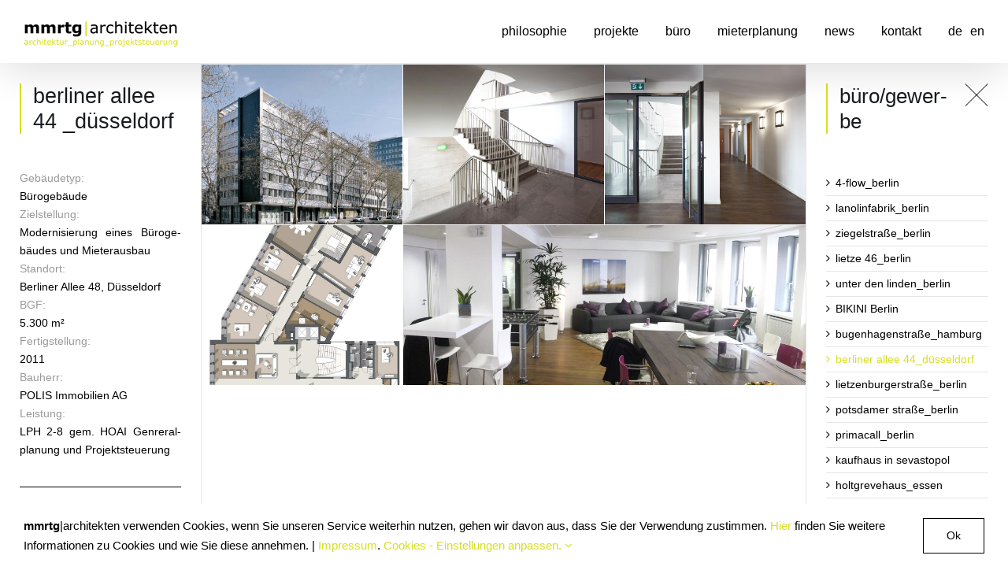

--- FILE ---
content_type: text/html; charset=UTF-8
request_url: https://www.mmrtg.de/project/berliner-allee-44-duesseldorf
body_size: 10780
content:
<!DOCTYPE html>
<html class="avada-html-layout-wide avada-html-header-position-top avada-html-layout-framed avada-is-100-percent-template" lang="de-DE" prefix="og: http://ogp.me/ns# fb: http://ogp.me/ns/fb#" prefix="og: https://ogp.me/ns#">
<head>
	<meta http-equiv="X-UA-Compatible" content="IE=edge" />
	<meta http-equiv="Content-Type" content="text/html; charset=utf-8"/>
	<meta name="viewport" content="width=device-width, initial-scale=1" />
	<link rel="alternate" href="https://www.mmrtg.de/project/berliner-allee-44-duesseldorf" hreflang="de" />
<link rel="alternate" href="https://www.mmrtg.de/en/project/berliner-allee-44_duesseldorf" hreflang="en" />

<!-- Suchmaschinen-Optimierung durch Rank Math PRO - https://rankmath.com/ -->
<title>Berliner Allee 44 Düsseldorf - mmrtg I architekten</title>
<meta name="description" content="In der Berliner Allee 44 Düsseldorf übernahmen wir den Gebäudeaufbau und die Modernisierung."/>
<meta name="robots" content="follow, index, max-snippet:-1, max-video-preview:-1, max-image-preview:large"/>
<link rel="canonical" href="https://www.mmrtg.de/project/berliner-allee-44-duesseldorf" />
<meta property="og:locale" content="de_DE" />
<meta property="og:type" content="article" />
<meta property="og:title" content="Berliner Allee 44 Düsseldorf - mmrtg I architekten" />
<meta property="og:description" content="In der Berliner Allee 44 Düsseldorf übernahmen wir den Gebäudeaufbau und die Modernisierung." />
<meta property="og:url" content="https://www.mmrtg.de/project/berliner-allee-44-duesseldorf" />
<meta property="og:site_name" content="mmrtg | architekten" />
<meta property="og:updated_time" content="2023-12-27T10:29:18+00:00" />
<meta property="og:image" content="https://www.mmrtg.de/wp-content/uploads/2021/01/berlinerallee_07.jpg" />
<meta property="og:image:secure_url" content="https://www.mmrtg.de/wp-content/uploads/2021/01/berlinerallee_07.jpg" />
<meta property="og:image:width" content="1024" />
<meta property="og:image:height" content="1467" />
<meta property="og:image:alt" content="berliner allee 44 düsseldorf" />
<meta property="og:image:type" content="image/jpeg" />
<meta property="article:published_time" content="2021-01-11T16:31:37+00:00" />
<meta property="article:modified_time" content="2023-12-27T10:29:18+00:00" />
<meta name="twitter:card" content="summary_large_image" />
<meta name="twitter:title" content="Berliner Allee 44 Düsseldorf - mmrtg I architekten" />
<meta name="twitter:description" content="In der Berliner Allee 44 Düsseldorf übernahmen wir den Gebäudeaufbau und die Modernisierung." />
<meta name="twitter:image" content="https://www.mmrtg.de/wp-content/uploads/2021/01/berlinerallee_07.jpg" />
<script type="application/ld+json" class="rank-math-schema-pro">{"@context":"https://schema.org","@graph":[{"@type":["LocalBusiness","Organization"],"@id":"https://www.mmrtg.de/#organization","name":"mmrtg | architekten","url":"https://neu.mmrtg.de","logo":{"@type":"ImageObject","@id":"https://www.mmrtg.de/#logo","url":"https://www.mmrtg.de/wp-content/uploads/2021/01/logo_mmrtg_2x-1.png","contentUrl":"https://www.mmrtg.de/wp-content/uploads/2021/01/logo_mmrtg_2x-1.png","caption":"mmrtg | architekten","inLanguage":"de","width":"405","height":"70"},"openingHours":["Monday,Tuesday,Wednesday,Thursday,Friday,Saturday,Sunday 09:00-17:00"],"image":{"@id":"https://www.mmrtg.de/#logo"}},{"@type":"WebSite","@id":"https://www.mmrtg.de/#website","url":"https://www.mmrtg.de","name":"mmrtg | architekten","publisher":{"@id":"https://www.mmrtg.de/#organization"},"inLanguage":"de"},{"@type":"ImageObject","@id":"https://www.mmrtg.de/wp-content/uploads/2021/01/berlinerallee_07.jpg","url":"https://www.mmrtg.de/wp-content/uploads/2021/01/berlinerallee_07.jpg","width":"1024","height":"1467","inLanguage":"de"},{"@type":"WebPage","@id":"https://www.mmrtg.de/project/berliner-allee-44-duesseldorf#webpage","url":"https://www.mmrtg.de/project/berliner-allee-44-duesseldorf","name":"Berliner Allee 44 D\u00fcsseldorf - mmrtg I architekten","datePublished":"2021-01-11T16:31:37+00:00","dateModified":"2023-12-27T10:29:18+00:00","isPartOf":{"@id":"https://www.mmrtg.de/#website"},"primaryImageOfPage":{"@id":"https://www.mmrtg.de/wp-content/uploads/2021/01/berlinerallee_07.jpg"},"inLanguage":"de"},{"@type":"Person","@id":"https://www.mmrtg.de/author/psadmin","name":"psadmin","url":"https://www.mmrtg.de/author/psadmin","image":{"@type":"ImageObject","@id":"https://secure.gravatar.com/avatar/132e96a08a935f39efa55b91019b3a4b?s=96&amp;d=mm&amp;r=g","url":"https://secure.gravatar.com/avatar/132e96a08a935f39efa55b91019b3a4b?s=96&amp;d=mm&amp;r=g","caption":"psadmin","inLanguage":"de"},"sameAs":["https://neu.mmrtg.de"],"worksFor":{"@id":"https://www.mmrtg.de/#organization"}},{"@type":"Article","headline":"Berliner Allee 44 D\u00fcsseldorf - mmrtg I architekten","keywords":"berliner allee 44 d\u00fcsseldorf","datePublished":"2021-01-11T16:31:37+00:00","dateModified":"2023-12-27T10:29:18+00:00","author":{"@id":"https://www.mmrtg.de/author/psadmin","name":"psadmin"},"publisher":{"@id":"https://www.mmrtg.de/#organization"},"description":"In der Berliner Allee 44 D\u00fcsseldorf \u00fcbernahmen wir den Geb\u00e4udeaufbau und die Modernisierung.","name":"Berliner Allee 44 D\u00fcsseldorf - mmrtg I architekten","@id":"https://www.mmrtg.de/project/berliner-allee-44-duesseldorf#richSnippet","isPartOf":{"@id":"https://www.mmrtg.de/project/berliner-allee-44-duesseldorf#webpage"},"image":{"@id":"https://www.mmrtg.de/wp-content/uploads/2021/01/berlinerallee_07.jpg"},"inLanguage":"de","mainEntityOfPage":{"@id":"https://www.mmrtg.de/project/berliner-allee-44-duesseldorf#webpage"}}]}</script>
<!-- /Rank Math WordPress SEO Plugin -->

<link rel='dns-prefetch' href='//www.mmrtg.de' />
<link rel="alternate" type="application/rss+xml" title="mmrtg | architekten &raquo; Feed" href="https://www.mmrtg.de/feed" />
<link rel="alternate" type="application/rss+xml" title="mmrtg | architekten &raquo; Kommentar-Feed" href="https://www.mmrtg.de/comments/feed" />
					<link rel="shortcut icon" href="https://www.mmrtg.de/wp-content/uploads/2021/02/favicon-3.png" type="image/x-icon" />
		
		
		
				<link rel="alternate" type="application/rss+xml" title="mmrtg | architekten &raquo; berliner allee 44_düsseldorf-Kommentar-Feed" href="https://www.mmrtg.de/project/berliner-allee-44-duesseldorf/feed" />

		<meta property="og:title" content="berliner allee 44_düsseldorf"/>
		<meta property="og:type" content="article"/>
		<meta property="og:url" content="https://www.mmrtg.de/project/berliner-allee-44-duesseldorf"/>
		<meta property="og:site_name" content="mmrtg | architekten"/>
		<meta property="og:description" content="berliner allee 44 _düsseldorf    

Gebäudetyp: 
Bürogebäude
Zielstellung: 
Modernisierung eines Bürogebäudes und Mieterausbau
Standort: 
Berliner Allee 48, Düsseldorf
BGF: 
5.300 m²
Fertigstellung: 
2011
Bauherr: 
POLIS Immobilien AG
Leistung: 
LPH 2-8 gem. HOAI Genreralplanung und Projektsteuerung  

mmrtg | architekten"/>

									<meta property="og:image" content="https://www.mmrtg.de/wp-content/uploads/2021/01/berlinerallee_07.jpg"/>
							<style id='rank-math-toc-block-style-inline-css' type='text/css'>
.wp-block-rank-math-toc-block nav ol{counter-reset:item}.wp-block-rank-math-toc-block nav ol li{display:block}.wp-block-rank-math-toc-block nav ol li:before{content:counters(item, ".") " ";counter-increment:item}

</style>
<link rel='stylesheet' id='fusion-dynamic-css-css' href='https://www.mmrtg.de/wp-content/uploads/fusion-styles/fe7003e4ef234023ce96622b5b0269f5.min.css?ver=3.11.3' type='text/css' media='all' />
<script type="text/javascript" src="https://www.mmrtg.de/wp-content/plugins/hyphenator/Hyphenator.js?ver=5.1.5" id="hyphenator-js"></script>
<script type="text/javascript" src="https://www.mmrtg.de/wp-content/plugins/hyphenator/patterns/de.js?ver=5.1.5" id="hyphenator-de-js"></script>
<script type="text/javascript" src="https://www.mmrtg.de/wp-content/plugins/hyphenator/patterns/en-gb.js?ver=5.1.5" id="hyphenator-en-gb-js"></script>
<script type="text/javascript" src="https://www.mmrtg.de/wp-includes/js/jquery/jquery.min.js?ver=3.7.1" id="jquery-core-js"></script>
<link rel="https://api.w.org/" href="https://www.mmrtg.de/wp-json/" /><link rel="alternate" type="application/json" href="https://www.mmrtg.de/wp-json/wp/v2/avada_portfolio/3616" /><link rel="EditURI" type="application/rsd+xml" title="RSD" href="https://www.mmrtg.de/xmlrpc.php?rsd" />
<meta name="generator" content="WordPress 6.4.7" />
<link rel='shortlink' href='https://www.mmrtg.de/?p=3616' />
<link rel="alternate" type="application/json+oembed" href="https://www.mmrtg.de/wp-json/oembed/1.0/embed?url=https%3A%2F%2Fwww.mmrtg.de%2Fproject%2Fberliner-allee-44-duesseldorf" />
<link rel="alternate" type="text/xml+oembed" href="https://www.mmrtg.de/wp-json/oembed/1.0/embed?url=https%3A%2F%2Fwww.mmrtg.de%2Fproject%2Fberliner-allee-44-duesseldorf&#038;format=xml" />
<script>
        jQuery(function($) {
          $.scrollify({
            section : ".section",
    sectionName : "section-name",
    interstitialSection : "",
    easing: "easeOutQuad",
    scrollSpeed: 800,
    offset : 0,
    scrollbars: true,
    standardScrollElements: ".scrollabletextbox, .modal",
    setHeights: true,
    overflowScroll: true,
    updateHash: false,
    touchScroll:false,
    before:function() {},
    after:function() {},
    afterResize:function() {
 if( $(window).width() < 767) {
   $.scrollify.disable()
 }else{
   $.scrollify.enable()
 }
 },
			  
    afterRender:function() {}
          });
        });
	
      </script><style type="text/css" id="css-fb-visibility">@media screen and (max-width: 640px){.fusion-no-small-visibility{display:none !important;}body .sm-text-align-center{text-align:center !important;}body .sm-text-align-left{text-align:left !important;}body .sm-text-align-right{text-align:right !important;}body .sm-flex-align-center{justify-content:center !important;}body .sm-flex-align-flex-start{justify-content:flex-start !important;}body .sm-flex-align-flex-end{justify-content:flex-end !important;}body .sm-mx-auto{margin-left:auto !important;margin-right:auto !important;}body .sm-ml-auto{margin-left:auto !important;}body .sm-mr-auto{margin-right:auto !important;}body .fusion-absolute-position-small{position:absolute;top:auto;width:100%;}.awb-sticky.awb-sticky-small{ position: sticky; top: var(--awb-sticky-offset,0); }}@media screen and (min-width: 641px) and (max-width: 1024px){.fusion-no-medium-visibility{display:none !important;}body .md-text-align-center{text-align:center !important;}body .md-text-align-left{text-align:left !important;}body .md-text-align-right{text-align:right !important;}body .md-flex-align-center{justify-content:center !important;}body .md-flex-align-flex-start{justify-content:flex-start !important;}body .md-flex-align-flex-end{justify-content:flex-end !important;}body .md-mx-auto{margin-left:auto !important;margin-right:auto !important;}body .md-ml-auto{margin-left:auto !important;}body .md-mr-auto{margin-right:auto !important;}body .fusion-absolute-position-medium{position:absolute;top:auto;width:100%;}.awb-sticky.awb-sticky-medium{ position: sticky; top: var(--awb-sticky-offset,0); }}@media screen and (min-width: 1025px){.fusion-no-large-visibility{display:none !important;}body .lg-text-align-center{text-align:center !important;}body .lg-text-align-left{text-align:left !important;}body .lg-text-align-right{text-align:right !important;}body .lg-flex-align-center{justify-content:center !important;}body .lg-flex-align-flex-start{justify-content:flex-start !important;}body .lg-flex-align-flex-end{justify-content:flex-end !important;}body .lg-mx-auto{margin-left:auto !important;margin-right:auto !important;}body .lg-ml-auto{margin-left:auto !important;}body .lg-mr-auto{margin-right:auto !important;}body .fusion-absolute-position-large{position:absolute;top:auto;width:100%;}.awb-sticky.awb-sticky-large{ position: sticky; top: var(--awb-sticky-offset,0); }}</style><style type="text/css">.recentcomments a{display:inline !important;padding:0 !important;margin:0 !important;}</style><script type="text/javascript" id="google_gtagjs" src="https://www.googletagmanager.com/gtag/js?id=G-L0NX8Z8B9F" async="async"></script>
<script type="text/javascript" id="google_gtagjs-inline">
/* <![CDATA[ */
window.dataLayer = window.dataLayer || [];function gtag(){dataLayer.push(arguments);}gtag('js', new Date());gtag('config', 'G-L0NX8Z8B9F', {} );
/* ]]> */
</script>
<meta name="generator" content="Powered by Slider Revolution 6.6.19 - responsive, Mobile-Friendly Slider Plugin for WordPress with comfortable drag and drop interface." />
<script>function setREVStartSize(e){
			//window.requestAnimationFrame(function() {
				window.RSIW = window.RSIW===undefined ? window.innerWidth : window.RSIW;
				window.RSIH = window.RSIH===undefined ? window.innerHeight : window.RSIH;
				try {
					var pw = document.getElementById(e.c).parentNode.offsetWidth,
						newh;
					pw = pw===0 || isNaN(pw) || (e.l=="fullwidth" || e.layout=="fullwidth") ? window.RSIW : pw;
					e.tabw = e.tabw===undefined ? 0 : parseInt(e.tabw);
					e.thumbw = e.thumbw===undefined ? 0 : parseInt(e.thumbw);
					e.tabh = e.tabh===undefined ? 0 : parseInt(e.tabh);
					e.thumbh = e.thumbh===undefined ? 0 : parseInt(e.thumbh);
					e.tabhide = e.tabhide===undefined ? 0 : parseInt(e.tabhide);
					e.thumbhide = e.thumbhide===undefined ? 0 : parseInt(e.thumbhide);
					e.mh = e.mh===undefined || e.mh=="" || e.mh==="auto" ? 0 : parseInt(e.mh,0);
					if(e.layout==="fullscreen" || e.l==="fullscreen")
						newh = Math.max(e.mh,window.RSIH);
					else{
						e.gw = Array.isArray(e.gw) ? e.gw : [e.gw];
						for (var i in e.rl) if (e.gw[i]===undefined || e.gw[i]===0) e.gw[i] = e.gw[i-1];
						e.gh = e.el===undefined || e.el==="" || (Array.isArray(e.el) && e.el.length==0)? e.gh : e.el;
						e.gh = Array.isArray(e.gh) ? e.gh : [e.gh];
						for (var i in e.rl) if (e.gh[i]===undefined || e.gh[i]===0) e.gh[i] = e.gh[i-1];
											
						var nl = new Array(e.rl.length),
							ix = 0,
							sl;
						e.tabw = e.tabhide>=pw ? 0 : e.tabw;
						e.thumbw = e.thumbhide>=pw ? 0 : e.thumbw;
						e.tabh = e.tabhide>=pw ? 0 : e.tabh;
						e.thumbh = e.thumbhide>=pw ? 0 : e.thumbh;
						for (var i in e.rl) nl[i] = e.rl[i]<window.RSIW ? 0 : e.rl[i];
						sl = nl[0];
						for (var i in nl) if (sl>nl[i] && nl[i]>0) { sl = nl[i]; ix=i;}
						var m = pw>(e.gw[ix]+e.tabw+e.thumbw) ? 1 : (pw-(e.tabw+e.thumbw)) / (e.gw[ix]);
						newh =  (e.gh[ix] * m) + (e.tabh + e.thumbh);
					}
					var el = document.getElementById(e.c);
					if (el!==null && el) el.style.height = newh+"px";
					el = document.getElementById(e.c+"_wrapper");
					if (el!==null && el) {
						el.style.height = newh+"px";
						el.style.display = "block";
					}
				} catch(e){
					console.log("Failure at Presize of Slider:" + e)
				}
			//});
		  };</script>
<script type="text/javascript">
	Hyphenator.config( {"intermediatestate":"visible","remoteloading":false,"defaultlanguage":"de"} );
	Hyphenator.addExceptions( '', 'mmrtg|architekten' );
	Hyphenator.run();
</script>
		<script type="text/javascript">
			var doc = document.documentElement;
			doc.setAttribute( 'data-useragent', navigator.userAgent );
		</script>
		<!-- Global site tag (gtag.js) - Google Analytics -->
<noscript class="fusion-hidden" data-privacy-script="true" data-privacy-type="tracking" async data-privacy-src="https://www.googletagmanager.com/gtag/js?id=G-0S9N0L5MQ5"></noscript>
<noscript class="fusion-hidden" data-privacy-script="true" data-privacy-type="tracking">
  window.dataLayer = window.dataLayer || [];
  function gtag(){dataLayer.push(arguments);}
  gtag('js', new Date());

  gtag('config', 'G-0S9N0L5MQ5');
</noscript>
	</head>

<body class="avada_portfolio-template-default single single-avada_portfolio postid-3616 single-format-standard fusion-image-hovers fusion-pagination-sizing fusion-button_type-flat fusion-button_span-no fusion-button_gradient-linear avada-image-rollover-circle-no avada-image-rollover-yes avada-image-rollover-direction-fade fusion-body ltr fusion-sticky-header no-mobile-totop fusion-sub-menu-fade mobile-logo-pos-left layout-wide-mode avada-has-boxed-modal-shadow- layout-scroll-offset-framed avada-has-zero-margin-offset-top fusion-top-header menu-text-align-center mobile-menu-design-flyout fusion-show-pagination-text fusion-header-layout-v1 avada-responsive avada-footer-fx-parallax-effect avada-menu-highlight-style-textcolor fusion-search-form-clean fusion-main-menu-search-dropdown fusion-avatar-circle avada-blog-layout-grid avada-blog-archive-layout-grid avada-header-shadow-yes avada-menu-icon-position-left avada-has-megamenu-shadow avada-has-header-100-width avada-has-pagetitle-bg-full avada-has-100-footer avada-has-breadcrumb-mobile-hidden avada-has-titlebar-hide avada-social-full-transparent avada-has-pagination-padding avada-flyout-menu-direction-fade avada-ec-views-v1" data-awb-post-id="3616">
		<a class="skip-link screen-reader-text" href="#content">Zum Inhalt springen</a>

	<div id="boxed-wrapper">
		
		<div id="wrapper" class="fusion-wrapper">
			<div id="home" style="position:relative;top:-1px;"></div>
							
										
							<div id="sliders-container" class="fusion-slider-visibility">
					</div>
				
					
			<header class="fusion-header-wrapper fusion-header-shadow">
				<div class="fusion-header-v1 fusion-logo-alignment fusion-logo-left fusion-sticky-menu- fusion-sticky-logo- fusion-mobile-logo-  fusion-mobile-menu-design-flyout fusion-header-has-flyout-menu">
					<div class="fusion-header-sticky-height"></div>
<div class="fusion-header">
	<div class="fusion-row">
					<div class="fusion-header-has-flyout-menu-content">
					<div class="fusion-logo" data-margin-top="25px" data-margin-bottom="15px" data-margin-left="0px" data-margin-right="0px">
			<a class="fusion-logo-link"  href="https://www.mmrtg.de/" >

						<!-- standard logo -->
			<img src="https://www.mmrtg.de/wp-content/uploads/2020/09/logo_mmrtg_1x-1.png" srcset="https://www.mmrtg.de/wp-content/uploads/2020/09/logo_mmrtg_1x-1.png 1x, https://www.mmrtg.de/wp-content/uploads/2020/09/logo_mmrtg_2x-1.png 2x" width="203" height="35" style="max-height:35px;height:auto;" alt="mmrtg | architekten Logo" data-retina_logo_url="https://www.mmrtg.de/wp-content/uploads/2020/09/logo_mmrtg_2x-1.png" class="fusion-standard-logo" />

			
					</a>
		</div>		<nav class="fusion-main-menu" aria-label="Hauptmenü"><ul id="menu-untermenu" class="fusion-menu"><li  id="menu-item-3189"  class="avada-noscroll menu-item menu-item-type-custom menu-item-object-custom menu-item-home menu-item-3189"  data-classes="avada-noscroll" data-item-id="3189"><a  href="https://www.mmrtg.de/#philosophie" class="fusion-textcolor-highlight"><span class="menu-text">philosophie</span></a></li><li  id="menu-item-3190"  class="avada-noscroll menu-item menu-item-type-custom menu-item-object-custom menu-item-home menu-item-3190"  data-classes="avada-noscroll" data-item-id="3190"><a  href="https://www.mmrtg.de/#projekte" class="fusion-textcolor-highlight"><span class="menu-text">projekte</span></a></li><li  id="menu-item-4932"  class="avada-noscroll menu-item menu-item-type-custom menu-item-object-custom menu-item-home menu-item-4932"  data-classes="avada-noscroll" data-item-id="4932"><a  href="https://www.mmrtg.de/#buero" class="fusion-textcolor-highlight"><span class="menu-text">büro</span></a></li><li  id="menu-item-3192"  class="avada-noscroll menu-item menu-item-type-custom menu-item-object-custom menu-item-home menu-item-3192"  data-classes="avada-noscroll" data-item-id="3192"><a  href="https://www.mmrtg.de/#mieterplanung" class="fusion-textcolor-highlight"><span class="menu-text">mieterplanung</span></a></li><li  id="menu-item-4258"  class="avada-noscroll menu-item menu-item-type-custom menu-item-object-custom menu-item-home menu-item-4258"  data-classes="avada-noscroll" data-item-id="4258"><a  href="https://www.mmrtg.de/#news" class="fusion-textcolor-highlight"><span class="menu-text">news</span></a></li><li  id="menu-item-3193"  class="avada-noscroll menu-item menu-item-type-custom menu-item-object-custom menu-item-home menu-item-3193"  data-classes="avada-noscroll" data-item-id="3193"><a  href="https://www.mmrtg.de/#anfahrt" class="fusion-textcolor-highlight"><span class="menu-text">kontakt</span></a></li><li  id="menu-item-4542-de"  class="lang-item lang-item-26 lang-item-de current-lang lang-item-first menu-item menu-item-type-custom menu-item-object-custom menu-item-4542-de"  data-classes="lang-item" data-item-id="4542-de"><a  href="https://www.mmrtg.de/project/berliner-allee-44-duesseldorf" class="fusion-textcolor-highlight" hreflang="de-DE" lang="de-DE"><span class="menu-text">de</span></a></li><li  id="menu-item-4542-en"  class="lang-item lang-item-29 lang-item-en menu-item menu-item-type-custom menu-item-object-custom menu-item-4542-en"  data-classes="lang-item" data-item-id="4542-en"><a  href="https://www.mmrtg.de/en/project/berliner-allee-44_duesseldorf" class="fusion-textcolor-highlight" hreflang="en-GB" lang="en-GB"><span class="menu-text">en</span></a></li></ul></nav><div class="fusion-flyout-menu-icons fusion-flyout-mobile-menu-icons">
	
	
	
				<a class="fusion-flyout-menu-toggle" aria-hidden="true" aria-label="Toggle Menu" href="#">
			<div class="fusion-toggle-icon-line"></div>
			<div class="fusion-toggle-icon-line"></div>
			<div class="fusion-toggle-icon-line"></div>
		</a>
	</div>


<div class="fusion-flyout-menu-bg"></div>

<nav class="fusion-mobile-nav-holder fusion-flyout-menu fusion-flyout-mobile-menu fusion-mobile-menu-indicator-hide" aria-label="Main Menu Mobile"></nav>

							</div>
			</div>
</div>
				</div>
				<div class="fusion-clearfix"></div>
			</header>
			
							
			
						<main id="main" class="clearfix width-100 full-bg">
				<div class="fusion-row" style="max-width:100%;">

<section id="content" style="width: 100%;">
									<div id="post-3616" class="post-3616 avada_portfolio type-avada_portfolio status-publish format-standard has-post-thumbnail hentry portfolio_category-buero-gewerbe">

				<div class="post-content">
					<div class="fusion-fullwidth fullwidth-box fusion-builder-row-1 fusion-flex-container hundred-percent-fullwidth non-hundred-percent-height-scrolling" style="--awb-border-radius-top-left:0px;--awb-border-radius-top-right:0px;--awb-border-radius-bottom-right:0px;--awb-border-radius-bottom-left:0px;--awb-padding-top:0px;--awb-padding-right:0px;--awb-padding-bottom:0px;--awb-padding-left:0px;--awb-margin-top:0px;--awb-margin-bottom:0px;--awb-background-image:linear-gradient(180deg, rgba(255,255,255,0.8) 0%,rgba(255,255,255,0.8) 100%);--awb-flex-wrap:wrap;" ><div class="fusion-builder-row fusion-row fusion-flex-align-items-stretch fusion-flex-content-wrap" style="width:calc( 100% + 0px ) !important;max-width:calc( 100% + 0px ) !important;margin-left: calc(-0px / 2 );margin-right: calc(-0px / 2 );"><div class="fusion-layout-column fusion_builder_column fusion-builder-column-0 fusion_builder_column_4_5 4_5 fusion-flex-column fusion-flex-align-self-stretch" style="--awb-bg-size:cover;--awb-border-color:#e5e5e5;--awb-border-right:1px;--awb-border-style:solid;--awb-width-large:80%;--awb-margin-top-large:0px;--awb-spacing-right-large:0px;--awb-margin-bottom-large:0px;--awb-spacing-left-large:0px;--awb-width-medium:100%;--awb-order-medium:0;--awb-spacing-right-medium:0px;--awb-spacing-left-medium:0px;--awb-width-small:100%;--awb-order-small:0;--awb-spacing-right-small:0px;--awb-spacing-left-small:0px;"><div class="fusion-column-wrapper fusion-column-has-shadow fusion-flex-justify-content-flex-start fusion-content-layout-column"><div class="fusion-content-tb fusion-content-tb-1" style="--awb-margin-bottom:0px;--awb-margin-left:0px;--awb-margin-right:0px;--awb-margin-top:0px;"><div class="fusion-fullwidth fullwidth-box fusion-builder-row-1-1 fusion-flex-container hundred-percent-fullwidth non-hundred-percent-height-scrolling" style="--awb-border-radius-top-left:0px;--awb-border-radius-top-right:0px;--awb-border-radius-bottom-right:0px;--awb-border-radius-bottom-left:0px;--awb-margin-top:0px;--awb-margin-bottom:0px;--awb-background-image:linear-gradient(180deg, rgba(255,255,255,0.8) 0%,rgba(255,255,255,0.8) 100%);--awb-flex-wrap:wrap;" ><div class="fusion-builder-row fusion-row fusion-flex-align-items-stretch fusion-flex-content-wrap" style="width:calc( 100% + 0px ) !important;max-width:calc( 100% + 0px ) !important;margin-left: calc(-0px / 2 );margin-right: calc(-0px / 2 );"><div class="fusion-layout-column fusion_builder_column fusion-builder-column-1 fusion_builder_column_1_4 1_4 fusion-flex-column fusion-flex-align-self-stretch" style="--awb-padding-top:25px;--awb-padding-right:25px;--awb-padding-bottom:25px;--awb-padding-left:25px;--awb-bg-size:cover;--awb-border-color:#e5e5e5;--awb-border-right:1px;--awb-border-style:solid;--awb-width-large:25%;--awb-margin-top-large:0px;--awb-spacing-right-large:0px;--awb-margin-bottom-large:0px;--awb-spacing-left-large:0px;--awb-width-medium:100%;--awb-order-medium:0;--awb-spacing-right-medium:0px;--awb-spacing-left-medium:0px;--awb-width-small:100%;--awb-order-small:0;--awb-spacing-right-small:0px;--awb-spacing-left-small:0px;"><div class="fusion-column-wrapper fusion-column-has-shadow fusion-flex-justify-content-flex-start fusion-content-layout-column"><div class="fusion-builder-row fusion-builder-row-inner fusion-row fusion-flex-align-items-stretch fusion-flex-content-wrap" style="width:calc( 100% + 0px ) !important;max-width:calc( 100% + 0px ) !important;margin-left: calc(-0px / 2 );margin-right: calc(-0px / 2 );"><div class="fusion-layout-column fusion_builder_column_inner fusion-builder-nested-column-0 fusion_builder_column_inner_1_1 1_1 fusion-flex-column" style="--awb-padding-left:15px;--awb-bg-size:cover;--awb-border-color:#d8df21;--awb-border-left:2px;--awb-border-style:solid;--awb-width-large:100%;--awb-margin-top-large:0px;--awb-spacing-right-large:0px;--awb-margin-bottom-large:25px;--awb-spacing-left-large:0px;--awb-width-medium:100%;--awb-order-medium:0;--awb-spacing-right-medium:0px;--awb-spacing-left-medium:0px;--awb-width-small:100%;--awb-order-small:0;--awb-spacing-right-small:0px;--awb-spacing-left-small:0px;"><div class="fusion-column-wrapper fusion-column-has-shadow fusion-flex-justify-content-flex-start fusion-content-layout-column"><div class="fusion-text fusion-text-1" style="--awb-line-height:1;"><h1>berliner allee 44 _düsseldorf</h1>
</div></div></div></div><div class="fusion-separator fusion-full-width-sep" style="align-self: center;margin-left: auto;margin-right: auto;margin-top:15px;margin-bottom:5px;width:100%;max-width:100%;"></div><div class="fusion-text fusion-text-2 hyphenate" style="--awb-font-size:14px;--awb-text-color:#000000;"><p><span class="fliestext_ueberschrift3" style="color: #999999;">Gebäudetyp: </span><br />
Bürogebäude<br />
<span class="fliestext_ueberschrift3" style="color: #999999;">Zielstellung: </span><br />
Modernisierung eines Bürogebäudes und Mieterausbau<br />
<span class="fliestext_ueberschrift3" style="color: #999999;">Standort: </span><br />
Berliner Allee 48, Düsseldorf<br />
<span class="fliestext_ueberschrift3" style="color: #999999;">BGF: </span><br />
5.300 m²<br />
<span class="fliestext_ueberschrift3" style="color: #999999;">Fertigstellung: </span><br />
2011<br />
<span class="fliestext_ueberschrift3" style="color: #999999;">Bauherr: </span><br />
POLIS Immobilien AG<br />
<span class="fliestext_ueberschrift3" style="color: #999999;">Leistung: </span><br />
LPH 2-8 gem. HOAI Genreralplanung und Projektsteuerung</p>
</div><div class="fusion-separator fusion-full-width-sep" style="align-self: center;margin-left: auto;margin-right: auto;margin-top:15px;margin-bottom:25px;width:100%;max-width:100%;"><div class="fusion-separator-border sep-single sep-solid" style="--awb-height:20px;--awb-amount:20px;--awb-sep-color:#000000;border-color:#000000;border-top-width:1px;"></div></div><div class="fusion-text fusion-text-3 hyphenate" style="--awb-font-size:14px;"><p><strong>mmrtg </strong>| architekten wurden beauftragt ein Konzept zu entwickeln, dass in den Mietflächen eine freiere Grundrissgestaltung gegenüber der Bestandssituation ermöglicht und gleichzeitig das bestehende, gestaltprägende Treppenhaus einbindet.</p>
<p>Durch die Überarbeitung der Treppenhauswände hinsichtlich des Brandschutzes und die Planung von Brandabschnitten konnte die vom Bauherren gewünschte Flexibilität unter Beibehaltung der 50iger Jahre Charakteristik des Bestandstreppenraums erreicht werden. Noch in der Planungsphase konnten auf Grundlage der Konzepte von mmrtg|architekten erste Flächen vermietet werden. Die Mieterausbauten wurden parallel in abgestimmten Gestaltungsvarianten umgesetzt werden.</p>
</div></div></div><div class="fusion-layout-column fusion_builder_column fusion-builder-column-2 fusion_builder_column_3_4 3_4 fusion-flex-column fusion-flex-align-self-stretch" style="--awb-bg-size:cover;--awb-border-color:#e5e5e5;--awb-border-style:solid;--awb-width-large:75%;--awb-margin-top-large:0px;--awb-spacing-right-large:0px;--awb-margin-bottom-large:0px;--awb-spacing-left-large:0px;--awb-width-medium:100%;--awb-order-medium:0;--awb-spacing-right-medium:0px;--awb-spacing-left-medium:0px;--awb-width-small:100%;--awb-order-small:0;--awb-spacing-right-small:0px;--awb-spacing-left-small:0px;"><div class="fusion-column-wrapper fusion-column-has-shadow fusion-flex-justify-content-flex-start fusion-content-layout-column"><div class="awb-gallery-wrapper awb-gallery-wrapper-1 button-span-no" style="--more-btn-alignment:center;"><div style="margin:0px;--awb-bordersize:0px;" class="fusion-gallery fusion-gallery-container fusion-grid-3 fusion-columns-total-5 fusion-gallery-layout-masonry fusion-gallery-1 portfoliogalerie"><div class="fusion-grid-column fusion-gallery-column fusion-gallery-column-3 hover-type-zoomout fusion-grid-sizer"></div><div style="padding:0.5px;" class="fusion-grid-column fusion-gallery-column fusion-gallery-column-3 hover-type-zoomout fusion-element-grid"><div class="fusion-gallery-image"><a href="https://www.mmrtg.de/wp-content/uploads/2021/01/berlinerallee_01.jpg" rel="noreferrer" data-rel="iLightbox[gallery_image_1]" class="fusion-lightbox" target="_self"><div style="padding-top:calc((100% + 0px) * 0.8 - 0.5px);background-position:;" class="fusion-masonry-element-container lazyload" data-bg="https://www.mmrtg.de/wp-content/uploads/2021/01/berlinerallee_01.jpg"><img fetchpriority="high" decoding="async" src="https://www.mmrtg.de/wp-content/uploads/2021/01/berlinerallee_01.jpg" data-orig-src="https://www.mmrtg.de/wp-content/uploads/2021/01/berlinerallee_01.jpg" width="1024" height="878" alt="" title="berlinerallee_01" aria-label="berlinerallee_01" class="lazyload img-responsive wp-image-3617" srcset="data:image/svg+xml,%3Csvg%20xmlns%3D%27http%3A%2F%2Fwww.w3.org%2F2000%2Fsvg%27%20width%3D%271024%27%20height%3D%27878%27%20viewBox%3D%270%200%201024%20878%27%3E%3Crect%20width%3D%271024%27%20height%3D%27878%27%20fill-opacity%3D%220%22%2F%3E%3C%2Fsvg%3E" data-srcset="https://www.mmrtg.de/wp-content/uploads/2021/01/berlinerallee_01-200x171.jpg 200w, https://www.mmrtg.de/wp-content/uploads/2021/01/berlinerallee_01-400x343.jpg 400w, https://www.mmrtg.de/wp-content/uploads/2021/01/berlinerallee_01-600x514.jpg 600w, https://www.mmrtg.de/wp-content/uploads/2021/01/berlinerallee_01-800x686.jpg 800w, https://www.mmrtg.de/wp-content/uploads/2021/01/berlinerallee_01.jpg 1024w" data-sizes="auto" data-orig-sizes="(min-width: 2200px) 100vw, (min-width: 784px) 423px, (min-width: 712px) 635px, (min-width: 640px) 712px, " /></div></a></div></div><div style="padding:0.5px;" class="fusion-grid-column fusion-gallery-column fusion-gallery-column-3 hover-type-zoomout fusion-element-grid"><div class="fusion-gallery-image"><a href="https://www.mmrtg.de/wp-content/uploads/2021/01/berlinerallee_02.jpg" rel="noreferrer" data-rel="iLightbox[gallery_image_1]" class="fusion-lightbox" target="_self"><div style="padding-top:calc((100% + 0px) * 0.8 - 0.5px);background-position:;" class="fusion-masonry-element-container lazyload" data-bg="https://www.mmrtg.de/wp-content/uploads/2021/01/berlinerallee_02.jpg"><img decoding="async" src="https://www.mmrtg.de/wp-content/uploads/2021/01/berlinerallee_02.jpg" data-orig-src="https://www.mmrtg.de/wp-content/uploads/2021/01/berlinerallee_02.jpg" width="1024" height="683" alt="" title="berlinerallee_02" aria-label="berlinerallee_02" class="lazyload img-responsive wp-image-3618" srcset="data:image/svg+xml,%3Csvg%20xmlns%3D%27http%3A%2F%2Fwww.w3.org%2F2000%2Fsvg%27%20width%3D%271024%27%20height%3D%27683%27%20viewBox%3D%270%200%201024%20683%27%3E%3Crect%20width%3D%271024%27%20height%3D%27683%27%20fill-opacity%3D%220%22%2F%3E%3C%2Fsvg%3E" data-srcset="https://www.mmrtg.de/wp-content/uploads/2021/01/berlinerallee_02-200x133.jpg 200w, https://www.mmrtg.de/wp-content/uploads/2021/01/berlinerallee_02-400x267.jpg 400w, https://www.mmrtg.de/wp-content/uploads/2021/01/berlinerallee_02-600x400.jpg 600w, https://www.mmrtg.de/wp-content/uploads/2021/01/berlinerallee_02-800x534.jpg 800w, https://www.mmrtg.de/wp-content/uploads/2021/01/berlinerallee_02.jpg 1024w" data-sizes="auto" data-orig-sizes="(min-width: 2200px) 100vw, (min-width: 784px) 423px, (min-width: 712px) 635px, (min-width: 640px) 712px, " /></div></a></div></div><div style="padding:0.5px;" class="fusion-grid-column fusion-gallery-column fusion-gallery-column-3 hover-type-zoomout fusion-element-grid"><div class="fusion-gallery-image"><a href="https://www.mmrtg.de/wp-content/uploads/2021/01/berlinerallee_05.jpg" rel="noreferrer" data-rel="iLightbox[gallery_image_1]" class="fusion-lightbox" target="_self"><div style="padding-top:calc((100% + 0px) * 0.8 - 0.5px);background-position:;" class="fusion-masonry-element-container lazyload" data-bg="https://www.mmrtg.de/wp-content/uploads/2021/01/berlinerallee_05.jpg"><img decoding="async" src="https://www.mmrtg.de/wp-content/uploads/2021/01/berlinerallee_05.jpg" data-orig-src="https://www.mmrtg.de/wp-content/uploads/2021/01/berlinerallee_05.jpg" width="1024" height="683" alt="" title="berlinerallee_05" aria-label="berlinerallee_05" class="lazyload img-responsive wp-image-3621" srcset="data:image/svg+xml,%3Csvg%20xmlns%3D%27http%3A%2F%2Fwww.w3.org%2F2000%2Fsvg%27%20width%3D%271024%27%20height%3D%27683%27%20viewBox%3D%270%200%201024%20683%27%3E%3Crect%20width%3D%271024%27%20height%3D%27683%27%20fill-opacity%3D%220%22%2F%3E%3C%2Fsvg%3E" data-srcset="https://www.mmrtg.de/wp-content/uploads/2021/01/berlinerallee_05-200x133.jpg 200w, https://www.mmrtg.de/wp-content/uploads/2021/01/berlinerallee_05-400x267.jpg 400w, https://www.mmrtg.de/wp-content/uploads/2021/01/berlinerallee_05-600x400.jpg 600w, https://www.mmrtg.de/wp-content/uploads/2021/01/berlinerallee_05-800x534.jpg 800w, https://www.mmrtg.de/wp-content/uploads/2021/01/berlinerallee_05.jpg 1024w" data-sizes="auto" data-orig-sizes="(min-width: 2200px) 100vw, (min-width: 784px) 423px, (min-width: 712px) 635px, (min-width: 640px) 712px, " /></div></a></div></div><div style="padding:0.5px;" class="fusion-grid-column fusion-gallery-column fusion-gallery-column-3 hover-type-zoomout fusion-element-grid"><div class="fusion-gallery-image"><a href="https://www.mmrtg.de/wp-content/uploads/2021/01/berlinerallee_07.jpg" rel="noreferrer" data-rel="iLightbox[gallery_image_1]" class="fusion-lightbox" target="_self"><div style="padding-top:calc((100% + 0px) * 0.8 - 0.5px);background-position:;" class="fusion-masonry-element-container lazyload" data-bg="https://www.mmrtg.de/wp-content/uploads/2021/01/berlinerallee_07.jpg"><img decoding="async" src="https://www.mmrtg.de/wp-content/uploads/2021/01/berlinerallee_07.jpg" data-orig-src="https://www.mmrtg.de/wp-content/uploads/2021/01/berlinerallee_07.jpg" width="1024" height="1467" alt="" title="berlinerallee_07" aria-label="berlinerallee_07" class="lazyload img-responsive wp-image-3623" srcset="data:image/svg+xml,%3Csvg%20xmlns%3D%27http%3A%2F%2Fwww.w3.org%2F2000%2Fsvg%27%20width%3D%271024%27%20height%3D%271467%27%20viewBox%3D%270%200%201024%201467%27%3E%3Crect%20width%3D%271024%27%20height%3D%271467%27%20fill-opacity%3D%220%22%2F%3E%3C%2Fsvg%3E" data-srcset="https://www.mmrtg.de/wp-content/uploads/2021/01/berlinerallee_07-200x287.jpg 200w, https://www.mmrtg.de/wp-content/uploads/2021/01/berlinerallee_07-400x573.jpg 400w, https://www.mmrtg.de/wp-content/uploads/2021/01/berlinerallee_07-600x860.jpg 600w, https://www.mmrtg.de/wp-content/uploads/2021/01/berlinerallee_07-800x1146.jpg 800w, https://www.mmrtg.de/wp-content/uploads/2021/01/berlinerallee_07.jpg 1024w" data-sizes="auto" data-orig-sizes="(min-width: 2200px) 100vw, (min-width: 784px) 423px, (min-width: 712px) 635px, (min-width: 640px) 712px, " /></div></a></div></div><div style="padding:0.5px;" class="fusion-grid-column fusion-gallery-column fusion-gallery-column-3 hover-type-zoomout fusion-element-landscape"><div class="fusion-gallery-image"><a href="https://www.mmrtg.de/wp-content/uploads/2021/01/berlinerallee_09.jpg" rel="noreferrer" data-rel="iLightbox[gallery_image_1]" class="fusion-lightbox" target="_self"><div style="padding-top:calc((100% + 0px) * 0.4 - 0.5px);background-position:;" class="fusion-masonry-element-container lazyload" data-bg="https://www.mmrtg.de/wp-content/uploads/2021/01/berlinerallee_09.jpg"><img decoding="async" src="https://www.mmrtg.de/wp-content/uploads/2021/01/berlinerallee_09.jpg" data-orig-src="https://www.mmrtg.de/wp-content/uploads/2021/01/berlinerallee_09.jpg" width="1200" height="425" alt="" title="berlinerallee_09" aria-label="berlinerallee_09" class="lazyload img-responsive wp-image-3625" srcset="data:image/svg+xml,%3Csvg%20xmlns%3D%27http%3A%2F%2Fwww.w3.org%2F2000%2Fsvg%27%20width%3D%271200%27%20height%3D%27425%27%20viewBox%3D%270%200%201200%20425%27%3E%3Crect%20width%3D%271200%27%20height%3D%27425%27%20fill-opacity%3D%220%22%2F%3E%3C%2Fsvg%3E" data-srcset="https://www.mmrtg.de/wp-content/uploads/2021/01/berlinerallee_09-200x71.jpg 200w, https://www.mmrtg.de/wp-content/uploads/2021/01/berlinerallee_09-400x142.jpg 400w, https://www.mmrtg.de/wp-content/uploads/2021/01/berlinerallee_09-600x213.jpg 600w, https://www.mmrtg.de/wp-content/uploads/2021/01/berlinerallee_09-800x283.jpg 800w, https://www.mmrtg.de/wp-content/uploads/2021/01/berlinerallee_09.jpg 1200w" data-sizes="auto" data-orig-sizes="(min-width: 2200px) 100vw, (min-width: 640px) 1270px, " /></div></a></div></div></div></div></div></div></div></div>
</div></div></div><div class="fusion-layout-column fusion_builder_column fusion-builder-column-3 fusion_builder_column_1_5 1_5 fusion-flex-column fusion-flex-align-self-stretch" style="--awb-padding-top:25px;--awb-padding-right:25px;--awb-padding-bottom:25px;--awb-padding-left:25px;--awb-bg-size:cover;--awb-border-color:#e5e5e5;--awb-border-style:solid;--awb-width-large:20%;--awb-margin-top-large:0px;--awb-spacing-right-large:0px;--awb-margin-bottom-large:0px;--awb-spacing-left-large:0px;--awb-width-medium:100%;--awb-order-medium:0;--awb-spacing-right-medium:0px;--awb-spacing-left-medium:0px;--awb-width-small:100%;--awb-order-small:0;--awb-spacing-right-small:0px;--awb-spacing-left-small:0px;"><div class="fusion-column-wrapper fusion-column-has-shadow fusion-flex-justify-content-flex-start fusion-content-layout-column"><div class="fusion-builder-row fusion-builder-row-inner fusion-row fusion-flex-align-items-stretch fusion-flex-content-wrap" style="width:calc( 100% + 0px ) !important;max-width:calc( 100% + 0px ) !important;margin-left: calc(-0px / 2 );margin-right: calc(-0px / 2 );"><div class="fusion-layout-column fusion_builder_column_inner fusion-builder-nested-column-1 fusion_builder_column_inner_4_5 4_5 fusion-flex-column" style="--awb-padding-left:15px;--awb-bg-size:cover;--awb-border-color:#d8df21;--awb-border-left:2px;--awb-border-style:solid;--awb-width-large:80%;--awb-margin-top-large:0px;--awb-spacing-right-large:0px;--awb-margin-bottom-large:25px;--awb-spacing-left-large:0px;--awb-width-medium:80%;--awb-order-medium:0;--awb-spacing-right-medium:0px;--awb-spacing-left-medium:0px;--awb-width-small:80%;--awb-order-small:0;--awb-spacing-right-small:0px;--awb-spacing-left-small:0px;"><div class="fusion-column-wrapper fusion-column-has-shadow fusion-flex-justify-content-flex-start fusion-content-layout-column"><div class="fusion-text fusion-text-4 hyphenate" style="--awb-line-height:1;"><h2>büro/gewerbe</h2>
</div></div></div><div class="fusion-layout-column fusion_builder_column_inner fusion-builder-nested-column-2 fusion_builder_column_inner_1_5 1_5 fusion-flex-column fusion-flex-align-self-flex-start" style="--awb-bg-size:cover;--awb-width-large:20%;--awb-margin-top-large:0px;--awb-spacing-right-large:0px;--awb-margin-bottom-large:0px;--awb-spacing-left-large:0px;--awb-width-medium:20%;--awb-order-medium:0;--awb-spacing-right-medium:0px;--awb-spacing-left-medium:0px;--awb-width-small:20%;--awb-order-small:0;--awb-spacing-right-small:0px;--awb-spacing-left-small:0px;"><div class="fusion-column-wrapper fusion-column-has-shadow fusion-flex-justify-content-flex-end fusion-content-layout-row"><div class="fusion-image-element " style="text-align:right;--awb-max-width:30px;--awb-caption-title-font-family:var(--h2_typography-font-family);--awb-caption-title-font-weight:var(--h2_typography-font-weight);--awb-caption-title-font-style:var(--h2_typography-font-style);--awb-caption-title-size:var(--h2_typography-font-size);--awb-caption-title-transform:var(--h2_typography-text-transform);--awb-caption-title-line-height:var(--h2_typography-line-height);--awb-caption-title-letter-spacing:var(--h2_typography-letter-spacing);--awb-filter:opacity(100%);--awb-filter-transition:filter 0.3s ease;--awb-filter-hover:opacity(63%);"><span class=" fusion-imageframe imageframe-none imageframe-1 hover-type-none avada-noscroll"><a class="fusion-no-lightbox" href="https://www.mmrtg.de/#projekte" target="_self" aria-label="Element 5"><img decoding="async" width="41" height="40" alt="back" src="data:image/svg+xml,%3Csvg%20xmlns%3D%27http%3A%2F%2Fwww.w3.org%2F2000%2Fsvg%27%20width%3D%2741%27%20height%3D%2740%27%20viewBox%3D%270%200%2041%2040%27%3E%3Crect%20width%3D%2741%27%20height%3D%2740%27%20fill-opacity%3D%220%22%2F%3E%3C%2Fsvg%3E" data-orig-src="https://www.mmrtg.de/wp-content/uploads/2020/11/Element-5.png" class="lazyload img-responsive wp-image-3223"/></a></span></div></div></div></div><div class="fusion-separator fusion-full-width-sep" style="align-self: center;margin-left: auto;margin-right: auto;flex-grow:1;width:100%;"></div><div class="fusion-widget-area awb-widget-area-element fusion-widget-area-1 fusion-content-widget-area portfoliowidget" style="--awb-title-size:18px;--awb-title-color:#181b20;--awb-padding:0px 0px 0px 0px;"><style type="text/css" data-id="nav_menu-3">@media (max-width: 800px){#nav_menu-3{text-align:initial !important;}}</style><div id="nav_menu-3" class="fusion-widget-mobile-align-initial fusion-widget-align-left widget widget_nav_menu" style="padding: 0px;margin: 0px;border-style: solid;text-align: left;border-color:transparent;border-width:0px;"><div class="menu-projekte-buero-gewerbe-container"><ul id="menu-projekte-buero-gewerbe" class="menu"><li id="menu-item-5052" class="menu-item menu-item-type-post_type menu-item-object-avada_portfolio menu-item-5052"><a href="https://www.mmrtg.de/project/projektplanung-und-umsetzung-innovatives-office-concept-4-flow">4-flow_berlin</a></li>
<li id="menu-item-4857" class="menu-item menu-item-type-post_type menu-item-object-avada_portfolio menu-item-4857"><a href="https://www.mmrtg.de/project/lanolinfabrik_berlin">lanolinfabrik_berlin</a></li>
<li id="menu-item-3525" class="menu-item menu-item-type-post_type menu-item-object-avada_portfolio menu-item-3525"><a href="https://www.mmrtg.de/project/ziegelstrasse_berlin">ziegelstraße_berlin</a></li>
<li id="menu-item-3542" class="menu-item menu-item-type-post_type menu-item-object-avada_portfolio menu-item-3542"><a href="https://www.mmrtg.de/project/lietzenburger-46_berlin">lietze 46_berlin</a></li>
<li id="menu-item-3584" class="menu-item menu-item-type-post_type menu-item-object-avada_portfolio menu-item-3584"><a href="https://www.mmrtg.de/project/representive-office-telefonica-berlin">unter den linden_berlin</a></li>
<li id="menu-item-3598" class="menu-item menu-item-type-post_type menu-item-object-avada_portfolio menu-item-3598"><a href="https://www.mmrtg.de/project/bikini-berlin">BIKINI Berlin</a></li>
<li id="menu-item-3614" class="menu-item menu-item-type-post_type menu-item-object-avada_portfolio menu-item-3614"><a href="https://www.mmrtg.de/project/bugenhagenstrasse_hamburg">bugenhagenstraße_hamburg</a></li>
<li id="menu-item-3627" class="menu-item menu-item-type-post_type menu-item-object-avada_portfolio current-menu-item menu-item-3627"><a href="https://www.mmrtg.de/project/berliner-allee-44-duesseldorf" aria-current="page">berliner allee 44_düsseldorf</a></li>
<li id="menu-item-3643" class="menu-item menu-item-type-post_type menu-item-object-avada_portfolio menu-item-3643"><a href="https://www.mmrtg.de/project/lietzenburgerstrasse_berlin">lietzenburgerstraße_berlin</a></li>
<li id="menu-item-3682" class="menu-item menu-item-type-post_type menu-item-object-avada_portfolio menu-item-3682"><a href="https://www.mmrtg.de/project/potsdamer-strasse_berlin">potsdamer straße_berlin</a></li>
<li id="menu-item-3692" class="menu-item menu-item-type-post_type menu-item-object-avada_portfolio menu-item-3692"><a href="https://www.mmrtg.de/project/primacall_berlin">primacall_berlin</a></li>
<li id="menu-item-3706" class="menu-item menu-item-type-post_type menu-item-object-avada_portfolio menu-item-3706"><a href="https://www.mmrtg.de/project/kaufhaus-in-sevastopol">kaufhaus in sevastopol</a></li>
<li id="menu-item-3716" class="menu-item menu-item-type-post_type menu-item-object-avada_portfolio menu-item-3716"><a href="https://www.mmrtg.de/project/holtgrevehaus_essen">holtgrevehaus_essen</a></li>
<li id="menu-item-3750" class="menu-item menu-item-type-post_type menu-item-object-avada_portfolio menu-item-3750"><a href="https://www.mmrtg.de/project/palaisplatz_dresden">palaisplatz_dresden</a></li>
</ul></div></div><div class="fusion-additional-widget-content"></div></div></div></div></div></div>
				</div>
			</div>
			</section>
						
					</div>  <!-- fusion-row -->
				</main>  <!-- #main -->
				
				
								
					
		<div class="fusion-footer fusion-footer-parallax">
				
	
	<footer id="footer" class="fusion-footer-copyright-area">
		<div class="fusion-row">
			<div class="fusion-copyright-content">

				<div class="fusion-copyright-notice">
		<div>
		© Copyright 2009 - <script>document.write(new Date().getFullYear());</script> | <b>mmrtg</b> <a href='#' target='_self'>|</a> architekten | <a href='/impressum' target='_self'>Impressum</a> | <a href='/datenschutz' target='_self'>Datenschutz</a>	</div>
</div>
<div class="fusion-social-links-footer">
	<div class="fusion-social-networks"><div class="fusion-social-networks-wrapper"><a  class="fusion-social-network-icon fusion-tooltip fusion-linkedin awb-icon-linkedin" style title="LinkedIn" href="#" target="_blank" rel="noopener noreferrer"><span class="screen-reader-text">LinkedIn</span></a><a  class="fusion-social-network-icon fusion-tooltip fusion-facebook awb-icon-facebook" style title="Facebook" href="#" target="_blank" rel="noreferrer"><span class="screen-reader-text">Facebook</span></a><a  class="fusion-social-network-icon fusion-tooltip fusion-instagram awb-icon-instagram" style title="Instagram" href="#" target="_blank" rel="noopener noreferrer"><span class="screen-reader-text">Instagram</span></a></div></div></div>

			</div> <!-- fusion-fusion-copyright-content -->
		</div> <!-- fusion-row -->
	</footer> <!-- #footer -->
		</div> <!-- fusion-footer -->

		
					<div class="fusion-sliding-bar-wrapper">
											</div>

												</div> <!-- wrapper -->
		</div> <!-- #boxed-wrapper -->
		<div class="fusion-top-frame"></div>
		<div class="fusion-bottom-frame"></div>
		<div class="fusion-boxed-shadow"></div>
		<a class="fusion-one-page-text-link fusion-page-load-link"></a>

		<div class="avada-footer-scripts">
			
		<script>
			window.RS_MODULES = window.RS_MODULES || {};
			window.RS_MODULES.modules = window.RS_MODULES.modules || {};
			window.RS_MODULES.waiting = window.RS_MODULES.waiting || [];
			window.RS_MODULES.defered = true;
			window.RS_MODULES.moduleWaiting = window.RS_MODULES.moduleWaiting || {};
			window.RS_MODULES.type = 'compiled';
		</script>
		<script src="https://cdn.jsdelivr.net/npm/jquery-scrollify@1.0.17/jquery.scrollify.min.js"></script><div class="fusion-privacy-bar fusion-privacy-bar-bottom">
	<div class="fusion-privacy-bar-main">
		<span><b>mmrtg</b>|architekten verwenden Cookies, wenn Sie unseren Service weiterhin nutzen, gehen wir davon aus, dass Sie der Verwendung zustimmen. <a href="/datenschutz/" target="_self">Hier</a> finden Sie weitere Informationen zu Cookies und wie Sie diese annehmen. | <a href="/impressum/" target="_self">Impressum</a>. 							<a href="#" class="fusion-privacy-bar-learn-more">Cookies - Einstellungen anpassen. <i class="awb-icon-angle-down" aria-hidden="true"></i></a>
					</span>
		<a href="#" class="fusion-privacy-bar-acceptance fusion-button fusion-button-default fusion-button-default-size fusion-button-span-no" data-alt-text="Einstellungen aktualisieren." data-orig-text="Ok">
			Ok		</a>
			</div>
		<div class="fusion-privacy-bar-full">
		<div class="fusion-row">
			<div class="fusion-columns row fusion-columns-3 columns columns-3">
								<div class="fusion-column col-lg-4 col-md-4 col-sm-4">
											<h4 class="column-title">Allen zustimmen</h4>
					
											mmrtg.de braucht deine Zustimmung (Klick auf „Ok”) bei vereinzelten Datennutzungen, um dir unter anderem Informationen zu deinen Interessen anzuzeigen. Mehr Infos zur Einwilligung (inkl. Widerrufsmöglichkeit) gibt's jederzeit <a href="/datenschutz/" target="_self">Hier</a>. Mit Klick auf die jeweiligenHäckchen "Cookies ablehnen" kannst du deine Einwilligung jederzeit ablehnen.					
					
				</div>
								<div class="fusion-column col-lg-4 col-md-4 col-sm-4">
											<h4 class="column-title">Tracking Cookies</h4>
					
					
																	<ul class="fusion-privacy-choices">
							<li>
								<label for="bar-tracking">
									<input name="consents[]" type="checkbox" value="tracking" checked id="bar-tracking">
										Tracking Cookies								</label>
							</li>
						</ul>
					
				</div>
								<div class="fusion-column col-lg-4 col-md-4 col-sm-4">
											<h4 class="column-title">Drittanbieter Coockies</h4>
					
					
											
						<ul class="fusion-privacy-choices">

																					
																	<li>
										<label for="bar-gmaps">
											<input name="consents[]" type="checkbox" value="gmaps" checked id="bar-gmaps">
													Google Maps										</label>
									</li>
								
															
								
													
						</ul>

					
				</div>
							</div>
		</div>
	</div>
	</div>
<link rel='stylesheet' id='rs-plugin-settings-css' href='https://www.mmrtg.de/wp-content/plugins/revslider/public/assets/css/rs6.css?ver=6.6.19' type='text/css' media='all' />
<style id='rs-plugin-settings-inline-css' type='text/css'>
#rs-demo-id {}
</style>
<script type="text/javascript" src="https://www.mmrtg.de/wp-content/plugins/revslider/public/assets/js/rbtools.min.js?ver=6.6.19" defer async id="tp-tools-js"></script>
<script type="text/javascript" src="https://www.mmrtg.de/wp-content/plugins/revslider/public/assets/js/rs6.min.js?ver=6.6.19" defer async id="revmin-js"></script>
<script type="text/javascript" src="https://www.mmrtg.de/wp-includes/js/comment-reply.min.js?ver=6.4.7" id="comment-reply-js" async="async" data-wp-strategy="async"></script>
<script type="text/javascript" src="https://www.mmrtg.de/wp-content/uploads/fusion-scripts/3a8a97f2d7c33a3e421554536e5fd241.min.js?ver=3.11.3" id="fusion-scripts-js"></script>
		</div>

			<section class="to-top-container to-top-right" aria-labelledby="awb-to-top-label">
		<a href="#" id="toTop" class="fusion-top-top-link">
			<span id="awb-to-top-label" class="screen-reader-text">Nach oben</span>
		</a>
	</section>
		<script defer src="https://static.cloudflareinsights.com/beacon.min.js/vcd15cbe7772f49c399c6a5babf22c1241717689176015" integrity="sha512-ZpsOmlRQV6y907TI0dKBHq9Md29nnaEIPlkf84rnaERnq6zvWvPUqr2ft8M1aS28oN72PdrCzSjY4U6VaAw1EQ==" data-cf-beacon='{"version":"2024.11.0","token":"3d061efa968f485694037b5442b08789","r":1,"server_timing":{"name":{"cfCacheStatus":true,"cfEdge":true,"cfExtPri":true,"cfL4":true,"cfOrigin":true,"cfSpeedBrain":true},"location_startswith":null}}' crossorigin="anonymous"></script>
</body>
</html>
